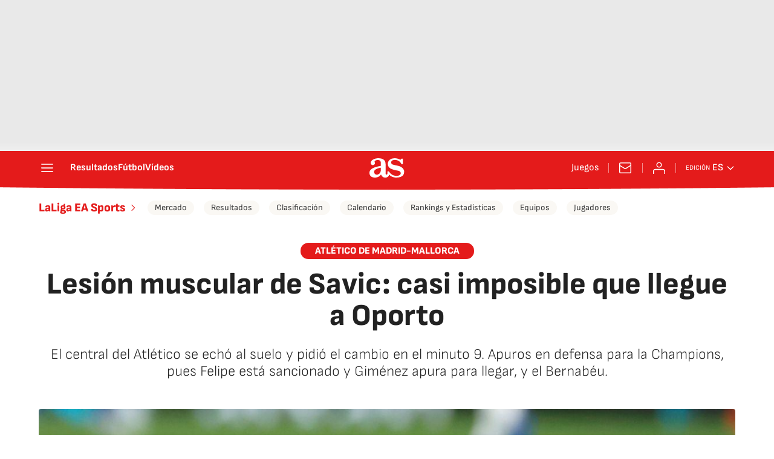

--- FILE ---
content_type: application/x-javascript;charset=utf-8
request_url: https://smetrics.as.com/id?d_visid_ver=5.4.0&d_fieldgroup=A&mcorgid=2387401053DB208C0A490D4C%40AdobeOrg&mid=21007667674098489443027275532677545858&ts=1769122670015
body_size: -36
content:
{"mid":"21007667674098489443027275532677545858"}